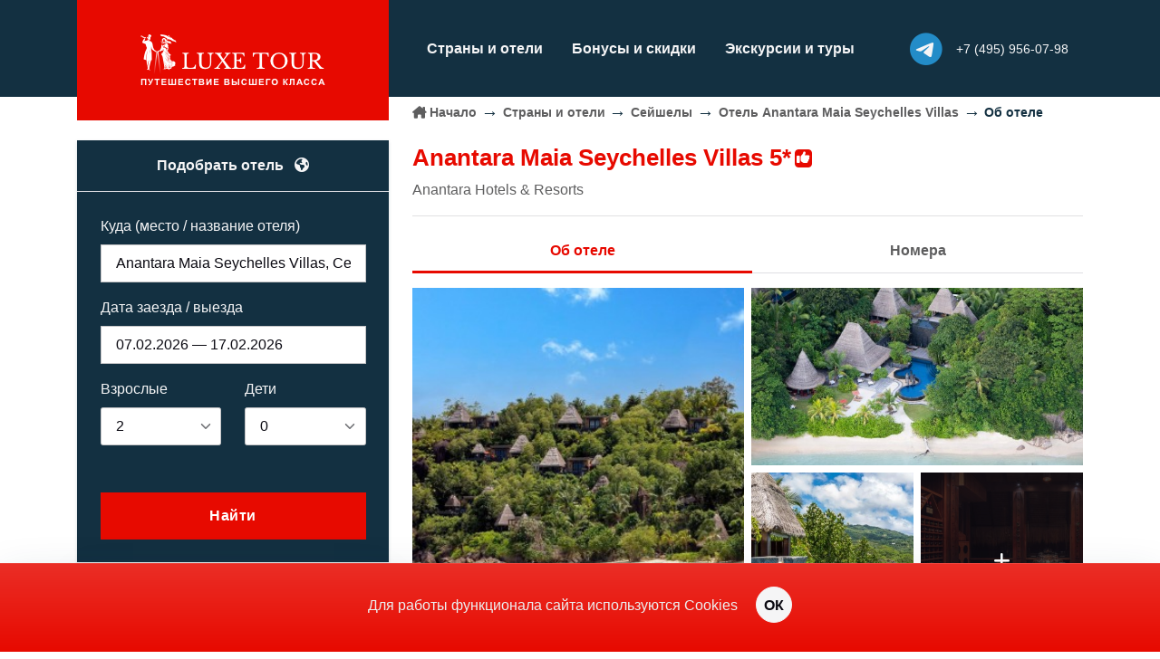

--- FILE ---
content_type: text/html;charset=UTF-8
request_url: https://www.luxe.ru/hotel/2758
body_size: 13983
content:

<!DOCTYPE html>
<html lang="ru">

<head>
    <title>Anantara Maia Seychelles Villas , Остров Маэ</title>
    <!-- Meta Tags -->
    <meta charset="UTF-8">
    <meta http-equiv="Content-Type" content="text/html; charset=utf-8"/>
    <meta http-equiv="Content-Language" content="ru"/>
    
    <meta name="viewport" content="width=device-width, initial-scale=1, shrink-to-fit=no">
    <meta name="author" content="">
    <meta name="description" content="">
    <!-- Favicon -->
    <link rel="shortcut icon" href="/assets/staff/favicon-223784ec8aa456ad3234cfafaeedf017.ico">
    <!-- Plugins CSS -->
    <link rel="stylesheet" href="/assets/font-awesome/css/all.min-2b4958099ef904e26855d731bcbcf315.css"/>

    <link rel="stylesheet" href="/assets/glightbox/css/glightbox-15b8fc0fafa1f05b3adb25dd41584b29.css"/>
    <link rel="stylesheet" href="/assets/flatpickr/css/flatpickr-657d8ed1b65f2ba3dfeebf400f20a782.css"/>
    <link rel="stylesheet" href="/assets/choices/css/choices.min-4e77f1cdf66603955628e4fe22c14018.css"/>
    <link rel="stylesheet" href="/assets/splide-master/dist/css/splide.min-93c3c7118aa47c4e6125d39eb3779aa0.css"/>
    <link rel="stylesheet" href="/assets/jquery/jquery-ui.min-9b0c45be071f5282bc376e491bed2b6d.css"/>
    <link rel="stylesheet" href="/assets/jquery/jquery-ui.theme-ade89501d3fb99c173042e754d4772de.css"/>

    <!-- Theme CSS -->
    <link rel="stylesheet" href="/assets/style-807667b3f89950c342408735672b380d.css"/>
    <link rel="stylesheet" href="/assets/custom-6056efdeefd2d5ef292c6fa7e6b9dda5.css"/>

    <script>(function () { var widget = document.createElement('script'); widget.defer = true; widget.dataset.pfId = '356fb27f-6dfd-46ec-a823-95565dc1c49a'; widget.src = 'https://widget.yourgood.app/script/widget.js?id=356fb27f-6dfd-46ec-a823-95565dc1c49a&now='+Date.now(); document.head.appendChild(widget); })()</script>
</head>

<body>
<!-- Header START -->
<header class="header-light bg-primary header-sticky">
    <!-- Logo Nav START -->
    <nav class="navbar navbar-dark navbar-expand-xl">
        <div class="container">
            <!-- Logo START -->
<a href="/" class="mb-xl-n4 col-xl-4 col-lg-3 col-6 pe-xl-4 pe-lg-0">
    <div class="navbar-brand me-0">
        <img class="light-mode-item navbar-brand-item mx-auto d-none d-xl-block my-2" src="/assets/staff/logo-luxeD-634178c98d0b5c0a620315edd1310b3a.png" alt="luxe.ru">
        <img class="light-mode-item navbar-brand-item mx-start d-block d-xl-none" src="/assets/staff/logo-luxeM-ee9eed799d03b8e6d87e74c0e424b86d.png" alt="luxe.ru">
    </div>
</a>
<!-- Logo END -->

<ul class="nav d-flex d-xl-none flex-row align-items-center list-unstyled ms-auto">

    <li class="nav-item">
        <a class="mb-0 fs-2 p-0 avatar avatar-xs position-relative" href="https://t.me/LuxeTourRu">
            <div class="z-index-1 position-absolute top-50 start-50 translate-middle rounded-circle bg-light w-75 h-75"></div>
            <i class="fa-brands fa-telegram text-linkedin z-index-2 position-absolute"></i>
        </a>
    </li>
    <li class="nav-item">
        <a class="p-0 rounded-circle ms-2 ms-md-3" href="tel:+74959560798"><i class="fs-5 fa-solid fa-phone text-light"></i></a>
    </li>
</ul>


<!-- Responsive navbar toggler -->
<button class="navbar-toggler ms-3  ms-lg-4 ps-3 ps-lg-4 pe-0 py-1 border-start border-light border-opacity-50" type="button" data-bs-toggle="collapse" data-bs-target="#navbarCollapse" aria-controls="navbarCollapse" aria-expanded="false" aria-label="Toggle navigation">
    <span class="navbar-toggler-animation fs-2">
        <span></span>
        <span></span>
        <span></span>
    </span>
</button>
<!-- Main navbar START -->
<div class="navbar-collapse collapse me-xl-auto" id="navbarCollapse">
    <ul class="navbar-nav navbar-nav-scroll">
        <li class="nav-item">

            <a class="nav-link link-offset-2 link-light link-underline link-underline-opacity-0 link-underline-opacity-75-hover" href="/geo">Страны и отели</a>
        </li>

        <li class="nav-item">
            <a class="nav-link link-offset-2 link-light link-underline link-underline-opacity-0 link-underline-opacity-75-hover" href="/offer">Бонусы и скидки</a>
        </li>

        <li class="nav-item">
            <a class="nav-link link-offset-2 link-light link-underline link-underline-opacity-0 link-underline-opacity-75-hover" href="/news">Экскурсии и туры</a>
        </li>

        <li class="nav-item d-block d-xl-none">
            <a href="/contact" class="nav-link text-decoration-none">Контакты</a>
        </li>
        <!-- Note: it will be first — see CSS-class -->
        <li class="nav-item d-block d-xl-none order-first">
            <a href="/" class="nav-link text-decoration-none">Начало</a>
        </li>

        <li class="nav-item d-block d-xl-none py-4 fw-medium text-primary">
            <p>Офис по работе с клиентами<br>
                119034, Москва, Молочный переулок, 6</p>
            <a href="tel:+74959560798" class=""><i class="fa-solid fa-phone me-1 "></i>+7 (495) 956-07-98</a>
        </li>

    </ul>
    <ul class="nav flex-row align-items-center list-unstyled ms-xl-auto">



        <li class="nav-item align-items-center d-none d-xl-flex position-relative me-sm-3">
            <a class="mb-0 fs-3 p-0 avatar avatar-xs position-relative" href="https://t.me/LuxeTourRu">
                <div class="z-index-1 position-absolute top-50 start-50 translate-middle rounded-circle bg-light w-75 h-75"></div>
                <i class="fa-brands fa-telegram text-linkedin z-index-2 position-absolute"></i>
            </a>
        </li>
        <li class="nav-item d-none d-xl-flex flex-column position-relative me-sm-3 lh-sm">
            <a class="nav-link link-offset-2 link-light link-underline link-underline-opacity-0 link-underline-opacity-75-hover p-0" href="tel:+74959560798"><small>+7 (495) 956-07-98</small></a>
        

        </li>
    </ul>
</div>
<!-- Main navbar END -->
        </div>
    </nav>
</header>
<!-- **************** MAIN CONTENT START **************** -->

<main>
    <section class="pt-0">
        <div class="container">
            <div class="row g-0">
                <!-- SideBar
				================================================ -->
                <div class="col-12 col-xl-4 pt-xl-5 pe-xl-4 position-relative">
                    
<div class="card shadow-sm p-0 mt-3 mt-xl-0 rounded-0 bg-primary">
    <!-- Card header -->
    <div class="card-header border-bottom p-0 d-none d-xl-block">
        <div class=" bg-primary text-light text-center fw-bold mb-0 py-3">
            Подобрать отель <i class="fa-solid fa-earth-americas ms-2"></i>
        </div>
    </div>
    <!-- Card body START -->
    




    <form action="/search/select" method="post" name="searchhotelsform" class="card-body p-3 p-sm-4" data-bs-theme="light" id="searchFormPageCollapse2" >
<input type="hidden" name="SYNCHRONIZER_TOKEN" value="2620703a-1ec2-433b-b626-14b9beb71271" id="SYNCHRONIZER_TOKEN" />
<input type="hidden" name="SYNCHRONIZER_URI" value="/hotel/2758" id="SYNCHRONIZER_URI" />
    

        <input type="hidden" name="autocomplete" id="autocomplete" value="Anantara Maia Seychelles Villas, Сейшелы" />
        <input type="hidden" name="hotelname" id="hotel_title" value="Anantara Maia Seychelles Villas" />

        <input type="hidden" name="startDate" value="07.02.2026" id="startDate" />
        <input type="hidden" name="endDate" value="17.02.2026" id="endDate" />
        <input type="hidden" name="numNights" value="0" id="numNights" />
        <div class="row g-4 align-items-center">
            <!-- Location -->
            <div class="col-xl-12 col-lg-6 col-12 mt-4">
                <label class="form-label text-light">Куда (место / название отеля)</label>
                <input type="text" name="search" class="form-control" value="Anantara Maia Seychelles Villas, Сейшелы" data-search="Anantara Maia Seychelles Villas, Сейшелы" id="searchField" autocomplete="off">
                <input type="hidden" name="search_id" id="search_id" value="2758_hotel"/>
            </div>
            <!-- Check in -->
            <div class="col-xl-12 col-lg-6 col-12 mt-3">
                <label class="form-label text-light">Дата заезда / выезда</label>
                <input type="text" class="form-control flatpickr" data-mode="range" data-date-format="d.m.Y" id="searchPeriod" data-default-start="07.02.2026" data-default-end="17.02.2026">
            </div>
            <!-- Guests -->
            <div class="col-6 mt-3">
                <label class="form-label text-light">Взрослые</label>
                <select name="adults" class="form-select js-choice" id="adults" >
<option value="1" >1</option>
<option value="2" selected="selected" >2</option>
<option value="3" >3</option>
<option value="4" >4</option>
<option value="5" >5</option>
<option value="6" >6</option>
<option value="7" >7</option>
<option value="8" >8</option>
<option value="9" >9</option>
<option value="10" >10</option>
</select>
            </div>
            <div class="col-6 mt-3">
                <label class="form-label text-light">Дети</label>
                <select name="childs" class="form-select js-choice" id="childs" >
<option value="0" selected="selected" >0</option>
<option value="1" >1</option>
<option value="2" >2</option>
<option value="3" >3</option>
<option value="4" >4</option>
<option value="5" >5</option>
</select>
            </div>

            <div class="col-12 mt-2 childsAgeContainer" style="display:none">
                <label class="form-label text-light">Возраст детей (лет)</label>
                <div class="row">
                    
                </div>
            </div>
            <!-- Button -->
            <div class="col-xl-12 mt-5 pt-1">
                <button class="btn btn-lg btn-secondary w-100 mb-0">Найти</button>
            </div>
        </div>
    </form>
<template id="childAgeTemplate">
    <div class="col-6 mt-1 mb-3 childAgeContainerINDEX">
        <select name="childsAge[INDEX]" class="form-select js-choice" id="childsAge[INDEX]" >
<option value="-1">не указан</option>
<option value="0" >0</option>
<option value="1" >1</option>
<option value="2" >2</option>
<option value="3" >3</option>
<option value="4" >4</option>
<option value="5" >5</option>
<option value="6" >6</option>
<option value="7" >7</option>
<option value="8" >8</option>
<option value="9" >9</option>
<option value="10" >10</option>
<option value="11" >11</option>
<option value="12" >12</option>
<option value="13" >13</option>
<option value="14" >14</option>
<option value="15" >15</option>
<option value="16" >16</option>
<option value="17" >17</option>
</select>
    </div>
</template>














































    <!-- Card-body END -->
</div>
                    <!-- wrapper responsive start	 -->
                    <div class="d-none d-xl-block">
                        
    <div class="card shadow bg-transparent mt-3">
        <div class="card-header bg-transparent border-bottom p-3">
            <h2 class="h5 mb-1">Все отели</h2>
            <!-- <small class="opacity-7 text-dark"><i class="fa fa-circle-check me-1 small fw-bold text-danger"></i> Рекомендуем — проверено нами.</small> -->
        </div>
        <div class="card-body p-0">
            <div class="list-group list-group-flush">
            
                
                
                
                
                
                    
                

                
                    
                    
                        
                    
                
                <a href="/hotel/249" class="list-group-item list-group-item-action text-secondary discount ">
                    North Island
                    
                        5*
                    
                    
                        <i class="fa fa-thumbs-up icon-red ms-1"></i>
                    
                    
                </a>
            
                
                
                
                
                    
                
                
                    
                

                
                    
                    
                        
                    
                
                <a href="/hotel/2758" class="list-group-item list-group-item-action text-secondary discount active">
                    Anantara Maia Seychelles Villas
                    
                        5*
                    
                    
                        <i class="fa fa-thumbs-up icon-red ms-1"></i>
                    
                    
                </a>
            
                
                
                
                
                
                    
                

                
                    
                    
                
                <a href="/geo/seychelles/%D1%81heval-blanc-seychelles" class="list-group-item list-group-item-action text-secondary  ">
                    Cheval Blanc Seychelles
                    
                        5*
                    
                    
                        <i class="fa fa-thumbs-up icon-red ms-1"></i>
                    
                    
                </a>
            
                
                
                
                
                
                    
                

                
                    
                    
                        
                    
                
                <a href="/hotel/4286" class="list-group-item list-group-item-action text-secondary discount ">
                    Constance Ephelia Resort оf Seychelles
                    
                        5*
                    
                    
                        <i class="fa fa-thumbs-up icon-red ms-1"></i>
                    
                    
                </a>
            
                
                
                
                
                
                    
                

                
                    
                    
                        
                    
                
                <a href="/hotel/113" class="list-group-item list-group-item-action text-secondary discount ">
                    Constance Lemuria Seychelles
                    
                        5* de Luxe
                    
                    
                        <i class="fa fa-thumbs-up icon-red ms-1"></i>
                    
                    
                </a>
            
                
                
                
                
                
                    
                

                
                    
                    
                        
                    
                
                <a href="/hotel/4278" class="list-group-item list-group-item-action text-secondary discount ">
                    Four Seasons Resort Seychelles
                    
                        5*
                    
                    
                        <i class="fa fa-thumbs-up icon-red ms-1"></i>
                    
                    
                </a>
            
                
                
                
                
                
                    
                

                
                    
                    
                        
                    
                
                <a href="/geo/seychelles/four-seasons-resort-seychelles-at-desroches" class="list-group-item list-group-item-action text-secondary discount ">
                    Four Seasons Resort Seychelles at Desroches
                    
                        5*
                    
                    
                        <i class="fa fa-thumbs-up icon-red ms-1"></i>
                    
                    
                </a>
            
                
                
                
                
                
                    
                

                
                    
                    
                
                <a href="/hotel/5131" class="list-group-item list-group-item-action text-secondary  ">
                    Raffles Seychelles
                    
                        5*
                    
                    
                        <i class="fa fa-thumbs-up icon-red ms-1"></i>
                    
                    
                </a>
            
                
                
                
                
                

                
                    
                    
                
                <a href="/hotel/110" class="list-group-item list-group-item-action   ">
                    Alphonse Island Resort
                    
                        4*
                    
                    
                    
                </a>
            
                
                
                
                
                

                
                    
                    
                        
                    
                
                <a href="/geo/seychelles/avani-barbarons-seychelles-resort" class="list-group-item list-group-item-action  discount ">
                    AVANI Barbarons Seychelles Resort
                    
                        4*
                    
                    
                    
                </a>
            
                
                
                
                
                

                
                    
                    
                
                <a href="/hotel/107" class="list-group-item list-group-item-action   ">
                    Berjaya Beau Vallon Bay Resort & Casino
                    
                        4*
                    
                    
                    
                </a>
            
                
                
                
                
                

                
                    
                    
                
                <a href="/hotel/184" class="list-group-item list-group-item-action   ">
                    Bird Island Lodge
                    
                        4*
                    
                    
                    
                </a>
            
                
                
                
                
                

                
                    
                    
                
                <a href="/hotel/4751" class="list-group-item list-group-item-action   ">
                    Castello Beach Hotel
                    
                        4*
                    
                    
                    
                </a>
            
                
                
                
                
                

                
                    
                    
                
                <a href="/hotel/1042" class="list-group-item list-group-item-action   ">
                    Chateau de Feuilles
                    
                        4*
                    
                    
                    
                </a>
            
                
                
                
                
                

                
                    
                    
                
                <a href="/hotel/112" class="list-group-item list-group-item-action   ">
                    Coco de Mer Hotel & Black Parrot Suites
                    
                        4*
                    
                    
                    
                </a>
            
                
                
                
                
                

                
                    
                    
                
                <a href="/hotel/1038" class="list-group-item list-group-item-action   ">
                    Cousine Island
                    
                        5*
                    
                    
                    
                </a>
            
                
                
                
                
                

                
                    
                    
                
                <a href="/hotel/109" class="list-group-item list-group-item-action   ">
                    Denis Private Island
                    
                        5*
                    
                    
                    
                </a>
            
                
                
                
                
                

                
                    
                    
                
                <a href="/hotel/4755" class="list-group-item list-group-item-action   ">
                    Dhevatara Beach Hotel
                    
                        4*
                    
                    
                    
                </a>
            
                
                
                
                
                

                
                    
                    
                
                <a href="/hotel/4752" class="list-group-item list-group-item-action   ">
                    DoubleTree Resort & Spa by Hilton Hotel Seychelles – Allamanda
                    
                        4*
                    
                    
                    
                </a>
            
                
                
                
                
                

                
                    
                    
                        
                    
                
                <a href="/geo/seychelles/garden-hill-resort-amp-spa" class="list-group-item list-group-item-action  discount ">
                    Gardens Hill Resort and Spa Seychelles
                    
                        5*
                    
                    
                    <b></b>
                </a>
            
                
                
                
                
                

                
                    
                    
                
                <a href="/hotel/1040" class="list-group-item list-group-item-action   ">
                    Hilton Seychelles Northolme Resort & Spa
                    
                        5*
                    
                    
                    
                </a>
            
                
                
                
                
                

                
                    
                    
                
                <a href="/geo/seychelles/ja-enchanted-island-resort" class="list-group-item list-group-item-action   ">
                    JA Enchanted Island Resort
                    
                        5*
                    
                    
                    
                </a>
            
                
                
                
                
                

                
                    
                    
                
                <a href="/geo/seychelles/jastam-house" class="list-group-item list-group-item-action   ">
                    Jastam House
                    
                        5*
                    
                    
                    
                </a>
            
                
                
                
                
                

                
                    
                    
                
                <a href="/hotel/6099" class="list-group-item list-group-item-action   ">
                    Kempinski Seychelles Resort
                    
                        5*
                    
                    
                    
                </a>
            
                
                
                
                
                

                
                    
                    
                
                <a href="/geo/seychelles/la-cigale-estate" class="list-group-item list-group-item-action   ">
                    La Cigale Estate
                    
                        5*
                    
                    
                    
                </a>
            
                
                
                
                
                

                
                    
                    
                
                <a href="/hotel/116" class="list-group-item list-group-item-action   ">
                    La Digue Island Lodge
                    
                        4*
                    
                    
                    
                </a>
            
                
                
                
                
                

                
                    
                    
                
                <a href="/hotel/111" class="list-group-item list-group-item-action   ">
                    L'Archipel Praslin
                    
                        4*
                    
                    
                    
                </a>
            
                
                
                
                
                

                
                    
                    
                
                <a href="/hotel/1043" class="list-group-item list-group-item-action   ">
                    Le Domaine de la Reserve
                    
                        4*
                    
                    
                    
                </a>
            
                
                
                
                
                

                
                    
                    
                
                <a href="/hotel/5079" class="list-group-item list-group-item-action   ">
                    Le Domaine de L'Orangeraie
                    
                        4*
                    
                    
                    
                </a>
            
                
                
                
                
                

                
                    
                    
                
                <a href="/geo/seychelles/le-duc-de-praslin" class="list-group-item list-group-item-action   ">
                    Le Duc De Praslin
                    
                        4*
                    
                    
                    
                </a>
            
                
                
                
                
                

                
                    
                    
                
                <a href="/geo/seychelles/mango-house-seychelles" class="list-group-item list-group-item-action   ">
                    Mango House Seychelles
                    
                        5*
                    
                    
                    
                </a>
            
                
                
                
                
                

                
                    
                    
                
                <a href="/geo/seychelles/niva-labriz-seychelles" class="list-group-item list-group-item-action   ">
                    Niva Labriz Seychelles
                    
                        5*
                    
                    
                    
                </a>
            
                
                
                
                
                

                
                    
                    
                
                <a href="/hotel/1045" class="list-group-item list-group-item-action   ">
                    Paradise Sun
                    
                        4*
                    
                    
                    
                </a>
            
                
                
                
                
                

                
                    
                    
                        
                    
                
                <a href="/geo/seychelles/savoy-seychelles-resort-and-spa" class="list-group-item list-group-item-action  discount ">
                    Savoy Seychelles Resort &amp; Spa
                    
                        5*
                    
                    
                    
                </a>
            
                
                
                
                
                

                
                    
                    
                
                <a href="/geo/seychelles/six-senses-zil-pasyon" class="list-group-item list-group-item-action   ">
                    Six Senses Zil Pasyon
                    
                        5*
                    
                    
                    
                </a>
            
                
                
                
                
                

                
                    
                    
                
                <a href="/geo/seychelles/story-seychelles" class="list-group-item list-group-item-action   ">
                    STORY Seychelles
                    
                        5*
                    
                    
                    
                </a>
            
                
                
                
                
                

                
                    
                    
                
                <a href="/geo/seychelles/waldorf-astoria-platte-island" class="list-group-item list-group-item-action   ">
                    Waldorf Astoria Platte Island
                    
                        5*
                    
                    
                    
                </a>
            
            </div>
        </div>
    </div>

                    </div> <!-- // wrapper responsive -->
                </div><!-- // sidebar end -->
            <!-- Content

				=======================================================  -->
                <div class="col-12 col-xl-8">
                    <nav aria-label="breadcrumb" class="d-none d-xl-block">
                        <ol class="breadcrumb">
                            <li class="breadcrumb-item"><i class="fa-solid fa-house-chimney me-1 icon-xs"></i><a href="/">Начало</a></li><li class="breadcrumb-item"><a href='/geo'>Страны и отели</a></li><li class="breadcrumb-item"><a href="/geo/seychelles/hotels">Сейшелы</a></li><li class="breadcrumb-item"><a href="/hotel/2758">Отель Anantara Maia Seychelles Villas</a></li><li class="breadcrumb-item active">Об отеле</li>
                        </ol>
                    </nav>
                    <div class="mt-4 mt-xl-0">
                        <a href="/geo/seychelles/hotels" class="pb-1 small d-inline-block d-xl-none text-black-50"><span class="small opacity-7"><i class="fa-solid fa-reply me-1"></i></span>Сейшелы</a>
                        <h1 class='h4 mb-0 mb-xl-2 position-relative text-secondary'>
                            <span class="d-inline-flex align-items-center">Anantara Maia Seychelles Villas 5*
                            
                                <i class="fa fa-thumbs-up icon-red ms-1"></i>
                            
                            </span>
                            
                            <a href="/geo/seychelles/hotels" class="stretched-link d-block d-xl-none" title="Сейшелы"></a>
                        </h1>

                    
                        <div class="hotelChains">
                            
                                
                                Anantara Hotels & Resorts
                            
                        </div>
                    
                    </div>
                    <hr>
                    <!-- Tabs
    =================================== -->
                    <ul class="nav nav-tabs nav-bottom-line nav-fill mb-3 mt-0 fw-bold"> <!-- row-cols-2 row-cols-md-auto -->
                        <li class="nav-item"> <a class="nav-link active" href="/hotel/2758">Об отеле</a></li>
                        <li class="nav-item"> <a class="nav-link " href="/hotel/2758/rooms">Номера</a> </li>



                    </ul>


                    



    <section class="card-grid pt-0">
        <div class="row g-2">
            <!-- Image -->
            
            <div class="col-md-6">

                <a data-glightbox data-gallery="gallery" data-title="Anantara Maia Seychelles Villas" data-description="" href="https://content.luxe.ru/images/92440388.jpg">
                    <div class="card card-grid-lg card-element-hover card-overlay-hover overflow-hidden" style="background-image:url(https://content.luxe.ru/images/thumbs/505/92440388.jpg); background-position: center left; background-size: cover;">
                        <!-- Card hover element -->
                        <div class="hover-element position-absolute w-100 h-100">
                            <i class="fa-solid fa-expand fs-6 text-white position-absolute top-50 start-50 translate-middle bg-dark p-2 lh-1"></i>
                        </div>
                    </div>
                </a>
            </div>

            <div class="col-md-6">
                <!-- Card item START -->
                <div class="row g-2">
                
                    <!-- Image -->
                    
                    <div class="col-4 col-md-12">
                        <a data-glightbox data-gallery="gallery" data-title="Anantara Maia Seychelles Villas" data-description="" href="https://content.luxe.ru/images/92440380.jpg">
                            <div class="card card-grid-sm card-element-hover card-overlay-hover overflow-hidden" style="background-image:url(https://content.luxe.ru/images/thumbs/505/92440380.jpg); background-position: center left; background-size: cover;">
                                <!-- Card hover element -->
                                <div class="hover-element position-absolute w-100 h-100">
                                    <i class="fa-solid fa-expand fs-6 text-white position-absolute top-50 start-50 translate-middle bg-dark rounded-1 p-2 lh-1"></i>
                                </div>
                            </div>
                        </a>
                    </div>
                
                
                    <!-- Image -->
                    
                    <div class="col-4 col-md-6">
                        <a data-glightbox data-gallery="gallery" data-title="Anantara Maia Seychelles Villas" data-description="" href="https://content.luxe.ru/images/92437270.jpg">
                            <div class="card card-grid-sm card-element-hover card-overlay-hover overflow-hidden" style="background-image:url(https://content.luxe.ru/images/thumbs/505/92437270.jpg); background-position: center left; background-size: cover;">
                                <!-- Card hover element -->
                                <div class="hover-element position-absolute w-100 h-100">
                                    <i class="fa-solid fa-expand fs-6 text-white position-absolute top-50 start-50 translate-middle bg-dark rounded-1 p-2 lh-1"></i>
                                </div>
                            </div>
                        </a>
                    </div>

                    <!-- Images -->
                    <div class="col-4 col-md-6">
                        
                        <div class="card card-grid-sm overflow-hidden" style="background-image:url(https://content.luxe.ru/images/thumbs/505/92457144.jpg); background-position: center left; background-size: cover;">
                            <!-- Background overlay -->
                            <div class="bg-overlay bg-dark opacity-7"></div>
                        
                            
                        
                            
                        
                            
                        
                            
                                
                                
                                    
                                
                                <a data-glightbox="" data-gallery="gallery"  data-title="Anantara Maia Seychelles Villas" data-description="" href="https://content.luxe.ru/images/92457144.jpg" class="stretched-link z-index-9"></a>
                            
                        
                            
                                
                                
                                <a data-glightbox="" data-gallery="gallery"  data-title="Anantara Maia Seychelles Villas" data-description="" href="https://content.luxe.ru/images/92437274.jpg" class=""></a>
                            
                        
                            
                                
                                
                                <a data-glightbox="" data-gallery="gallery"  data-title="Anantara Maia Seychelles Villas" data-description="" href="https://content.luxe.ru/images/92457141.jpg" class=""></a>
                            
                        
                            
                                
                                
                                <a data-glightbox="" data-gallery="gallery"  data-title="Anantara Maia Seychelles Villas" data-description="" href="https://content.luxe.ru/images/92457142.jpg" class=""></a>
                            
                        
                            
                                
                                
                                <a data-glightbox="" data-gallery="gallery"  data-title="Anantara Maia Seychelles Villas" data-description="" href="https://content.luxe.ru/images/92437273.jpg" class=""></a>
                            
                        
                            
                                
                                
                                <a data-glightbox="" data-gallery="gallery"  data-title="Anantara Maia Seychelles Villas" data-description="" href="https://content.luxe.ru/images/92457140.jpg" class=""></a>
                            
                        
                            
                                
                                
                                <a data-glightbox="" data-gallery="gallery"  data-title="Anantara Maia Seychelles Villas" data-description="" href="https://content.luxe.ru/images/92440385.jpg" class=""></a>
                            
                        
                            
                                
                                
                                <a data-glightbox="" data-gallery="gallery"  data-title="Anantara Maia Seychelles Villas" data-description="" href="https://content.luxe.ru/images/92440384.jpg" class=""></a>
                            
                        
                            
                                
                                
                                <a data-glightbox="" data-gallery="gallery"  data-title="Anantara Maia Seychelles Villas" data-description="" href="https://content.luxe.ru/images/92437278.jpg" class=""></a>
                            
                        
                            
                                
                                
                                <a data-glightbox="" data-gallery="gallery"  data-title="Anantara Maia Seychelles Villas" data-description="" href="https://content.luxe.ru/images/92437271.jpg" class=""></a>
                            
                        
                            
                                
                                
                                <a data-glightbox="" data-gallery="gallery"  data-title="Anantara Maia Seychelles Villas" data-description="" href="https://content.luxe.ru/images/92457143.jpg" class=""></a>
                            
                        
                            
                                
                                
                                <a data-glightbox="" data-gallery="gallery"  data-title="Anantara Maia Seychelles Villas" data-description="" href="https://content.luxe.ru/images/92440386.jpg" class=""></a>
                            
                        
                            
                                
                                
                                <a data-glightbox="" data-gallery="gallery"  data-title="Anantara Maia Seychelles Villas" data-description="" href="https://content.luxe.ru/images/92440390.jpg" class=""></a>
                            
                        
                            
                                
                                
                                <a data-glightbox="" data-gallery="gallery"  data-title="Anantara Maia Seychelles Villas" data-description="" href="https://content.luxe.ru/images/92440379.jpg" class=""></a>
                            
                        
                            
                                
                                
                                <a data-glightbox="" data-gallery="gallery"  data-title="Anantara Maia Seychelles Villas" data-description="" href="https://content.luxe.ru/images/92457145.jpg" class=""></a>
                            
                        
                            
                                
                                
                                <a data-glightbox="" data-gallery="gallery"  data-title="Anantara Maia Seychelles Villas" data-description="" href="https://content.luxe.ru/images/92457146.jpg" class=""></a>
                            
                        
                            
                                
                                
                                <a data-glightbox="" data-gallery="gallery"  data-title="Anantara Maia Seychelles Villas" data-description="" href="https://content.luxe.ru/images/92457147.jpg" class=""></a>
                            
                        
                            
                                
                                
                                <a data-glightbox="" data-gallery="gallery"  data-title="Anantara Maia Seychelles Villas" data-description="" href="https://content.luxe.ru/images/92457148.jpg" class=""></a>
                            
                        
                            
                                
                                
                                <a data-glightbox="" data-gallery="gallery"  data-title="Anantara Maia Seychelles Villas" data-description="" href="https://content.luxe.ru/images/92457151.jpg" class=""></a>
                            
                        
                            
                                
                                
                                <a data-glightbox="" data-gallery="gallery"  data-title="Anantara Maia Seychelles Villas" data-description="" href="https://content.luxe.ru/images/92457150.jpg" class=""></a>
                            
                        
                            
                                
                                
                                <a data-glightbox="" data-gallery="gallery"  data-title="Anantara Maia Seychelles Villas" data-description="" href="https://content.luxe.ru/images/92457149.jpg" class=""></a>
                            
                        
                            
                                
                                
                                <a data-glightbox="" data-gallery="gallery"  data-title="Anantara Maia Seychelles Villas" data-description="" href="https://content.luxe.ru/images/92457154.jpg" class=""></a>
                            
                        
                            
                                
                                
                                <a data-glightbox="" data-gallery="gallery"  data-title="Anantara Maia Seychelles Villas" data-description="" href="https://content.luxe.ru/images/92457153.jpg" class=""></a>
                            
                        
                            
                                
                                
                                <a data-glightbox="" data-gallery="gallery"  data-title="Anantara Maia Seychelles Villas" data-description="" href="https://content.luxe.ru/images/92457152.jpg" class=""></a>
                            
                        
                            
                                
                                
                                <a data-glightbox="" data-gallery="gallery"  data-title="Anantara Maia Seychelles Villas" data-description="" href="https://content.luxe.ru/images/92457157.jpg" class=""></a>
                            
                        
                            
                                
                                
                                <a data-glightbox="" data-gallery="gallery"  data-title="Anantara Maia Seychelles Villas" data-description="" href="https://content.luxe.ru/images/92457155.jpg" class=""></a>
                            
                        
                            
                                
                                
                                <a data-glightbox="" data-gallery="gallery"  data-title="Anantara Maia Seychelles Villas" data-description="" href="https://content.luxe.ru/images/92457156.jpg" class=""></a>
                            
                        

                            <!-- Overlay text -->
                            <div class="card-img-overlay d-flex h-100 w-100">
                                <h5 class="card-title m-auto fw-light text-decoration-underline"><a href="#" class="text-white"><i class="fa-solid fa-plus"></i></a></h5>
                            </div>
                        </div>
                    </div>
                
                </div>
                <!-- Card item END -->
            </div>
        </div>
    </section>



                

                


    <div class="content mb-1">
        <!-- Special offer Start -->
        <div>
            <div class="d-flex justify-content-center border-bottom">
                <!-- Filter collapse button -->
                <input type="checkbox" class="btn-check" id="btn-check-soft01">
                <label class="btn btn-secondary btn-secondary-check mb-0 collapsed w-100 btn-iconUpDown text-start" for="btn-check-soft01" data-bs-toggle="collapse" data-bs-target="#collapseHotelSpo" aria-controls="collapseHotelSpo" aria-expanded="false" role="button">
                    <span class="w-100 pe-3">
                    
                        
                        Спецпредложения и скидки
                         до 25%
                    
                    </span>
                </label>
            </div>
            <div class="collapse border border-secondary mt-n1" id="collapseHotelSpo">
                <div class="card card-body mt-1 z-index-9 p-1">
                    <!-- Accordion START -->
                    <div class="accordion accordion-icon accordion-bg-light" id="accordion01">
                    
                        <!-- Item -->
                        <div class="accordion-item mb-2">
                            <h6 class="accordion-header font-base px-2 pb-2 p-md-0" id="heading_0">
                                <button class="accordion-button fs-6 pe-5 py-2 flex-column flex-xl-row justify-content-xl-between" type="button" data-bs-toggle="collapse" data-bs-target="#collapse_0" aria-expanded="false" aria-controls="collapse_0">
                                    <span class="me-auto pe-2">Скидка 15%</span>
                                    <span class="me-auto me-xl-0 text-nowrap text-secondary small">
                                        с 01.11.2025
                                        по 31.10.2026
                                    </span>
                                </button>
                            </h6>
                            <!-- Body -->
                            <div id="collapse_0" class="accordion-collapse collapse" aria-labelledby="heading_0" data-bs-parent="#accordion01">
                                <div class="accordion-body mt-3 mb-2 mx-2 mx-xl-1">
                                    

    
        <p style="margin: 0">
            





    при бронировании
    
        за 30 и более дней
    
    до заезда
    



















    
    





    
    
    


    
    
    





    
        
            предоставляется <b>скидка
        
        на
        
            размещение и питание
        
        15%</b>.
    
    
    



    



        </p>
    
    
<div style="border:#bfc6d6 1px solid; padding:16px ; background-color: #ffffff; margin: 12px 0 12px 0;">
    <b>Условия действия:</b>
    

    <ul class="semicolon point">
        
        
            <li>минимальный срок проживания - 3 ночи</li>
        
        
        
        
        
        
        
        
        
        
        

        
            
            
        
        
            
            
        

        
            <li>действует для всех проживающих в номере</li>
        

        
        
        

        <li>действует при проживании в Ocean View Pool Villa, Premier Beach Pool Villa, Premier Ocean View Pool Villa</li><li>не действует для всех номеров на период c 24.12.25 по 09.01.26</li>

        
            <li>не комбинируется с другими специальными предложениями</li>
        
        
        
            <li>действительно только на новые бронирования</li>
        
        
            <li>спецпредложение ограничено и может быть отозвано без предупреждения</li>
        
        
        

    

    </ul>
    
        

        
            
        
        
            
        
        
        
        
            
        
    
    
</div>

    
    

                                </div>
                            </div>
                        </div>
                    
                        <!-- Item -->
                        <div class="accordion-item mb-2">
                            <h6 class="accordion-header font-base px-2 pb-2 p-md-0" id="heading_1">
                                <button class="accordion-button fs-6 pe-5 py-2 flex-column flex-xl-row justify-content-xl-between" type="button" data-bs-toggle="collapse" data-bs-target="#collapse_1" aria-expanded="false" aria-controls="collapse_1">
                                    <span class="me-auto pe-2">Скидка 20% при длительном проживании</span>
                                    <span class="me-auto me-xl-0 text-nowrap text-secondary small">
                                        с 01.11.2025
                                        по 31.10.2026
                                    </span>
                                </button>
                            </h6>
                            <!-- Body -->
                            <div id="collapse_1" class="accordion-collapse collapse" aria-labelledby="heading_1" data-bs-parent="#accordion01">
                                <div class="accordion-body mt-3 mb-2 mx-2 mx-xl-1">
                                    

    
        <p style="margin: 0">
            





    



















    
    





    
    
    


    
    
    





    
        
            предоставляется <b>скидка
        
        на
        
            размещение и питание
        
        20%</b>.
    
    
    



    



        </p>
    
    
<div style="border:#bfc6d6 1px solid; padding:16px ; background-color: #ffffff; margin: 12px 0 12px 0;">
    <b>Условия действия:</b>
    

    <ul class="semicolon point">
        
        
            <li>минимальный срок проживания - 7 ночей</li>
        
        
        
        
        
        
        
        
        
        
        

        
            
            
        
        
            
            
        

        
            <li>действует для всех проживающих в номере</li>
        

        
        
        

        <li>действует при проживании в Ocean View Pool Villa, Premier Beach Pool Villa, Premier Ocean View Pool Villa</li><li>не действует для всех номеров на период c 24.12.25 по 09.01.26</li>

        
            <li>не комбинируется с другими специальными предложениями</li>
        
        
        
            <li>действительно только на новые бронирования</li>
        
        
            <li>спецпредложение ограничено и может быть отозвано без предупреждения</li>
        
        
        

    

    </ul>
    
        

        
            
        
        
            
        
        
        
        
            
        
    
    
</div>

    
    

                                </div>
                            </div>
                        </div>
                    
                        <!-- Item -->
                        <div class="accordion-item mb-2">
                            <h6 class="accordion-header font-base px-2 pb-2 p-md-0" id="heading_2">
                                <button class="accordion-button fs-6 pe-5 py-2 flex-column flex-xl-row justify-content-xl-between" type="button" data-bs-toggle="collapse" data-bs-target="#collapse_2" aria-expanded="false" aria-controls="collapse_2">
                                    <span class="me-auto pe-2">Бонусы от отеля</span>
                                    <span class="me-auto me-xl-0 text-nowrap text-secondary small">
                                        с 01.11.2025
                                        по 31.10.2026
                                    </span>
                                </button>
                            </h6>
                            <!-- Body -->
                            <div id="collapse_2" class="accordion-collapse collapse" aria-labelledby="heading_2" data-bs-parent="#accordion01">
                                <div class="accordion-body mt-3 mb-2 mx-2 mx-xl-1">
                                    

    <p>
    
    
    
    
        
    
    
    
    
    
    
    </p>

    <div style="border:#bfc6d6 1px solid; padding:16px ; background-color: #ffffff; margin: 12px 0 12px 0;">
    
        <p><div>Дополнительные бонусы при проживании минимум 3 ночи в Premier Roll Villa: <br></div><br><ul><li><span style="font-size: 10pt;">кредит 200 EUR на спа процедуры</span></li><li><span style="font-size: 10pt;">декорация ванны</span></li></ul><div>Бонусы предоставляются однократно за время пребывания</div><div><br></div></p>

        
    </div>

    

                                </div>
                            </div>
                        </div>
                    
                        <!-- Item -->
                        <div class="accordion-item mb-2">
                            <h6 class="accordion-header font-base px-2 pb-2 p-md-0" id="heading_3">
                                <button class="accordion-button fs-6 pe-5 py-2 flex-column flex-xl-row justify-content-xl-between" type="button" data-bs-toggle="collapse" data-bs-target="#collapse_3" aria-expanded="false" aria-controls="collapse_3">
                                    <span class="me-auto pe-2">Для молодоженов</span>
                                    <span class="me-auto me-xl-0 text-nowrap text-secondary small">
                                        с 01.11.2025
                                        по 31.10.2026
                                    </span>
                                </button>
                            </h6>
                            <!-- Body -->
                            <div id="collapse_3" class="accordion-collapse collapse" aria-labelledby="heading_3" data-bs-parent="#accordion01">
                                <div class="accordion-body mt-3 mb-2 mx-2 mx-xl-1">
                                    

    <p>
    
    
    
    
        
    
    
    
    
    
    
    </p>

    <div style="border:#bfc6d6 1px solid; padding:16px ; background-color: #ffffff; margin: 12px 0 12px 0;">
    
        <p><div>Для молодоженов и для участников церемонии Renewal of Vows предлагаются бонусы:</div><ul><li>романтический аперитив и канапе на закате<br></li><li>романтическая ванная с лепестками роз и бутылкой вина</li><li>ранний заезд или поздний выезд (при наличии)</li></ul><span style="font-size: 10pt;">Условия:</span><br><ul><li><span style="font-size: 10pt;">действует однократно и только для Premier и Ocean View Villas</span></li><li>минимальный срок проживания -&nbsp; 3 ночи</li><li>для молодоженов путешествие должно состояться в течение 12 месяцев после бракосочетания</li><li>необходимо предоставить копию свидетельства о браке</li><li>не действует в период 24.12.25-09.01.26</li><li>может комбинироваться с другими предложениями, требуется уточнение</li></ul></p>

        
    </div>

    

                                </div>
                            </div>
                        </div>
                    
                        <!-- Item -->
                        <div class="accordion-item mb-2">
                            <h6 class="accordion-header font-base px-2 pb-2 p-md-0" id="heading_4">
                                <button class="accordion-button fs-6 pe-5 py-2 flex-column flex-xl-row justify-content-xl-between" type="button" data-bs-toggle="collapse" data-bs-target="#collapse_4" aria-expanded="false" aria-controls="collapse_4">
                                    <span class="me-auto pe-2">Скидка 25%</span>
                                    <span class="me-auto me-xl-0 text-nowrap text-secondary small">
                                        с 10.01.2026
                                        по 30.09.2026
                                    </span>
                                </button>
                            </h6>
                            <!-- Body -->
                            <div id="collapse_4" class="accordion-collapse collapse" aria-labelledby="heading_4" data-bs-parent="#accordion01">
                                <div class="accordion-body mt-3 mb-2 mx-2 mx-xl-1">
                                    

    
        <p style="margin: 0">
            



    при бронировании
    c 20.08.25
    


    
    до 30.09.26
    


    



















    
    





    
    
    


    
    
    





    
        
            предоставляется <b>скидка
        
        на
        
            
                
                    
                        размещение
                        
                        
                    
                
            
        
        25%</b>.
    
    
    



    



        </p>
    
    
<div style="border:#bfc6d6 1px solid; padding:16px ; background-color: #ffffff; margin: 12px 0 12px 0;">
    <b>Условия действия:</b>
    
        <ul style=""><li style=""><span style="font-weight: bold;">Не действует для категории Peninsula Ocean View Pool Villa</span></li></ul>
    

    <ul class="semicolon ">
        
        
            <li>минимальный срок проживания - 3 ночи</li>
        
        
        
        
        
        
        
        
        
        
        

        
            
            
        
        
            
            <li>не действует при проживании взрослых и детей на доп. кровати</li>
        

        

        
        
        

        <li>не действует для всех номеров на периоды c 01.04.26 по 10.04.26,  c 01.05.26 по 12.05.26,  c 15.07.26 по 31.08.26</li>

        
            
                
                
                
                    
                        
                            <li>не комбинируется со специальными предложениями "Скидка 15%", "Скидка 20% при длительном проживании"</li>
                        
                    
                
            
        
        
        
            <li>действительно только на новые бронирования</li>
        
        
            <li>спецпредложение ограничено и может быть отозвано без предупреждения</li>
        
        
        

    

    </ul>
    
        

        
            
        
        
            
        
        
        
        
            
        
    
    
</div>

    
    

                                </div>
                            </div>
                        </div>
                    
                        <!-- Item -->
                        <div class="accordion-item mb-2">
                            <h6 class="accordion-header font-base px-2 pb-2 p-md-0" id="heading_5">
                                <button class="accordion-button fs-6 pe-5 py-2 flex-column flex-xl-row justify-content-xl-between" type="button" data-bs-toggle="collapse" data-bs-target="#collapse_5" aria-expanded="false" aria-controls="collapse_5">
                                    <span class="me-auto pe-2">Бесплатный полупансион (HB)</span>
                                    <span class="me-auto me-xl-0 text-nowrap text-secondary small">
                                        с 10.01.2026
                                        по 30.09.2026
                                    </span>
                                </button>
                            </h6>
                            <!-- Body -->
                            <div id="collapse_5" class="accordion-collapse collapse" aria-labelledby="heading_5" data-bs-parent="#accordion01">
                                <div class="accordion-body mt-3 mb-2 mx-2 mx-xl-1">
                                    

    
        <p style="margin: 0">
            



    при бронировании
    c 20.08.25
    


    
    до 30.09.26
    


    



















    
    





    
    
    


    
    
    







    

    
        
        
            
             <b style="text-transform: lowercase">Полупансион (HB)</b> предоставляется  <b>бесплатно</b>.
        
    



        </p>
    
    
<div style="border:#bfc6d6 1px solid; padding:16px ; background-color: #ffffff; margin: 12px 0 12px 0;">
    <b>Условия действия:</b>
    
        <ul style=""><li style=""><span style="font-weight: bold;">Не действует для категории Peninsula Ocean View Pool Villa</span></li></ul>
    

    <ul class="semicolon ">
        
        
            <li>минимальный срок проживания - 3 ночи</li>
        
        
        
        
        
        
        
        
            
            <li>не действует для детей</li>
        
        
        
        

        
            
            
        
        
            
                
                <li>не действует при проживании взрослых на доп. кровати</li>
            
            
        

        

        
        
        

        <li>не действует для всех номеров на периоды c 01.04.26 по 10.04.26,  c 01.05.26 по 12.05.26,  c 15.07.26 по 31.08.26</li>

        
            
                
                
                
                    
                        
                            <li>комбинируется со специальным предложением "Скидка 25%"</li>
                        
                    
                
            
        
        
        
            <li>действительно только на новые бронирования</li>
        
        
            <li>спецпредложение ограничено и может быть отозвано без предупреждения</li>
        
        
        

    

    </ul>
    
        

        
            
        
        
            
        
        
        
        
            
        
    
    
</div>

    
    

                                </div>
                            </div>
                        </div>
                    
                        <!-- Item -->
                        <div class="accordion-item mb-2">
                            <h6 class="accordion-header font-base px-2 pb-2 p-md-0" id="heading_6">
                                <button class="accordion-button fs-6 pe-5 py-2 flex-column flex-xl-row justify-content-xl-between" type="button" data-bs-toggle="collapse" data-bs-target="#collapse_6" aria-expanded="false" aria-controls="collapse_6">
                                    <span class="me-auto pe-2">Скидка 25%</span>
                                    <span class="me-auto me-xl-0 text-nowrap text-secondary small">
                                        с 01.04.2026
                                        по 31.10.2026
                                    </span>
                                </button>
                            </h6>
                            <!-- Body -->
                            <div id="collapse_6" class="accordion-collapse collapse" aria-labelledby="heading_6" data-bs-parent="#accordion01">
                                <div class="accordion-body mt-3 mb-2 mx-2 mx-xl-1">
                                    

    
        <p style="margin: 0">
            



    при бронировании
    c 20.08.25
    


    
    до 30.09.26
    


    



















    
    





    
    
    


    
    
    





    
        
            предоставляется <b>скидка
        
        на
        
            размещение и питание
        
        25%</b>.
    
    
    



    



        </p>
    
    
<div style="border:#bfc6d6 1px solid; padding:16px ; background-color: #ffffff; margin: 12px 0 12px 0;">
    <b>Условия действия:</b>
    
        <ul style="font-weight: normal;"><li>не действует для категории&nbsp;Peninsula Ocean View Pool Villa</li></ul><div style=""><span style="font-weight: bold;">Дополнительные бонусы:</span></div><div style=""><ul><li>Ранняя регистрация заезда (при наличии возможности)</li><li>Аперитив на закате</li><li>Ужин (без напитков) для гостей, забронировавших план питания Half Board, один раз за время пребывания</li></ul></div>
    

    <ul class="semicolon ">
        
        
            <li>минимальный срок проживания - 3 ночи</li>
        
        
        
        
        
        
        
        
        
        
        

        
            
            
        
        
            
            
        

        
            <li>действует для всех проживающих в номере</li>
        

        
        
        

        <li>не действует для всех номеров на периоды c 11.04.26 по 30.04.26,  c 13.05.26 по 14.07.26,  c 01.09.26 по 30.09.26</li>

        
            
                
                
                
                    
                        
                            <li>не комбинируется со специальными предложениями "Скидка 15%", "Скидка 20% при длительном проживании"</li>
                        
                    
                
            
        
        
        
            <li>действительно только на новые бронирования</li>
        
        
            <li>спецпредложение ограничено и может быть отозвано без предупреждения</li>
        
        
        

    

    </ul>
    
        

        
            
        
        
            
        
        
        
        
            
        
    
    
</div>

    
    

                                </div>
                            </div>
                        </div>
                    
                    </div> <!-- Accordion END -->
                </div>
            </div>
        </div><!-- // wrapper div -->
    <!-- // Special offer End -->
    </div><!-- // .container .content -->


            
                    <!-- offcanvas filters
=======================================================  -->













































                    <!-- // offcanvas filters end
=======================================================  -->
                    <div class="content pb-5 px-0">
                        



    
    

    
    


<div class="accordion accordion-icon modified-accordion" id="accordionHotelContent"><!-- accordion-bg-light -->



<!-- Item -->
<div class="accordion-item">
    <h6 class="accordion-header font-base" id="heading-more">
        <button class="accordion-button fw-bold d-inline-block collapsed" type="button" data-bs-toggle="collapse" data-bs-target="#collapse-more" aria-expanded="true" aria-controls="collapse-more">
            Общая информация
        </button>
    </h6>
    <!-- Body -->
    <div id="collapse-more" class="accordion-collapse collapse show" aria-labelledby="heading-more" data-bs-parent="#accordionHotelContent">
        <div class="accordion-body mb-2 mx-2 mx-xl-1">
            Anantara Maia Seychelles Villas – комплекс роскошных вилл в островном стиле, утопающих в тропической зелени и расположенных на холме и у белоснежного пляжа Анс Луи. Виллы идеально вписаны в первозданный ландшафт частного полуострова, а с их террас с собственными бассейнами открывается потрясающий вид на изумрудные сады и лазурный Индийский океан. Помимо этого гостей ждет весь спектр первоклассных услуг – от превосходной кухни и изысканных вин до расслабляющих спа-процедур и разнообразия возможностей для активного отдыха. Anantara Maia Seychelles Villas предлагает сочетание эксклюзивного сервиса и уединенной атмосферы.
        </div>
    </div>
</div>


    <!-- Item -->
    <div class="accordion-item">
        <h6 class="accordion-header font-base" id="heading-location">
            <button class="accordion-button fw-bold d-inline-block collapsed d-block pe-5" type="button" data-bs-toggle="collapse" data-bs-target="#collapse-location" aria-expanded="false" aria-controls="collapse-location">
                Расположение
            </button>
        </h6>
        <!-- Body -->
        <div id="collapse-location" class="accordion-collapse collapse" aria-labelledby="heading-location" data-bs-parent="#accordionHotelContent">
            <div class="accordion-body mb-2 mx-2 mx-xl-1">
                Отель расположен на западном побережье острова Маэ, на частном полуострове у пляжа Анс Луи (Anse Louis), в 35 минутах езды от международного аэропорта Виктории.

                
                    <br>
                    
                    <a href="https://content.luxe.ru/images/92437402.jpg" class="small link-primary link-offset-2 text-decoration-underline" data-glightbox data-gallery="roomPlan">План курорта</a>
                    
                        
                    
                
            </div>
        </div>
    </div>



    <div class="accordion-item">
        <h6 class="accordion-header font-base" id="heading-spa">
            <button class="accordion-button fw-bold collapsed d-block pe-5" type="button" data-bs-toggle="collapse" data-bs-target="#collapse-spa" aria-expanded="false" aria-controls="collapse-spa">
                Спа/Центр красоты и здоровья
            </button>
        </h6>
        <!-- Body -->
        <div id="collapse-spa" class="accordion-collapse collapse" aria-labelledby="heading-spa" data-bs-parent="#accordionHotelContent">
            <div class="accordion-body mb-2 mx-2 mx-xl-1">
                Отель располагает первоклассным Spa-центром с тремя павильонами под открытым небом, в которых предлагается разнообразие массажей и процедур на основе восточных и западных методик и с использованием натуральных местных растений и экзотических фруктов.
            </div>
        </div>
    </div>



    <div class="accordion-item">
        <h6 class="accordion-header font-base" id="heading-pool">
            <button class="accordion-button fw-bold collapsed d-block pe-5" type="button" data-bs-toggle="collapse" data-bs-target="#collapse-pool" aria-expanded="false" aria-controls="collapse-pool">
                Бассейн
            </button>
        </h6>
        <!-- Body -->
        <div id="collapse-pool" class="accordion-collapse collapse" aria-labelledby="heading-pool" data-bs-parent="#accordionHotelContent">
            <div class="accordion-body mb-2 mx-2 mx-xl-1">
                В отеле имеется большой открытый бассейн с видом на океан.
            </div>
        </div>
    </div>



    <div class="accordion-item">
        <h6 class="accordion-header font-base" id="heading-sports">
            <button class="accordion-button fw-bold collapsed d-block pe-5" type="button" data-bs-toggle="collapse" data-bs-target="#collapse-sports" aria-expanded="false" aria-controls="collapse-sports">
                Спорт и досуг
            </button>
        </h6>
        <!-- Body -->
        <div id="collapse-sports" class="accordion-collapse collapse" aria-labelledby="heading-sports" data-bs-parent="#accordionHotelContent">
            <div class="accordion-body mb-2 mx-2 mx-xl-1">
                В отеле работает фитнес-центр, предлагаются водные виды спорта (каякинг, сноркелинг), занятия йогой и цигун, рыбалка, морские прогулки, прогулки на вертолете и различные экскурсии.
            </div>
        </div>
    </div>



    <div class="accordion-item">
        <h6 class="accordion-header font-base" id="heading-swim">
            <button class="accordion-button fw-bold collapsed d-block pe-5" type="button" data-bs-toggle="collapse" data-bs-target="#collapse-swim" aria-expanded="false" aria-controls="collapse-swim">
                Условия купания
            </button>
        </h6>
        <!-- Body -->
        <div id="collapse-swim" class="accordion-collapse collapse" aria-labelledby="heading-swim" data-bs-parent="#accordionHotelContent">
            <div class="accordion-body mb-2 mx-2 mx-xl-1">
                Отель расположен у песчаного пляжа Анс Луи.
            </div>
        </div>
    </div>





    <div class="accordion-item">
        <h6 class="accordion-header font-base" id="heading-restaurants">
            <button class="accordion-button fw-bold collapsed d-block pe-5" type="button" data-bs-toggle="collapse" data-bs-target="#collapse-restaurants" aria-expanded="false" aria-controls="collapse-restaurants">
                Рестораны и бары
            </button>
        </h6>
        <!-- Body -->
        <div id="collapse-restaurants" class="accordion-collapse collapse" aria-labelledby="heading-restaurants" data-bs-parent="#accordionHotelContent">
            <div class="accordion-body mb-2 mx-2 mx-xl-1">
                <ul>

<li> Пляжный ресторан <b>Tec-Tec</b> предлагает средиземноморскую кухню с азиатско-креольскими акцентами.
</li>
<li> В баре <b>Sunset </b>у бассейна можно перекусить и отдохнуть за экзотическим коктейлем, любуясь океаном. 
</li><li>Уютное место под названием <span style="font-weight: bold;">"20</span>" представляет собой современную интерпретацию традиционного винного погреба. Идеальное место для романтических свиданий. В меню представлены эксклюзивные блюда средиземноморской и креольской кухонь, а также коллекция вин со всего мира и коктейли ручной работы.<br></li>
<li> В винном бутике проходят дегустации изысканных вин Старого и Нового Света. 
</li>
<li> Предлагается частное обслуживание, обслуживание в номерах.</li>
</ul>
            </div>
        </div>
    </div>



    <div class="accordion-item">
        <h6 class="accordion-header font-base" id="heading-facilities">
            <button class="accordion-button fw-bold collapsed d-block pe-5" type="button" data-bs-toggle="collapse" data-bs-target="#collapse-facilities" aria-expanded="false" aria-controls="collapse-facilities">
                К Вашим услугам
            </button>
        </h6>
        <!-- Body -->
        <div id="collapse-facilities" class="accordion-collapse collapse" aria-labelledby="heading-facilities" data-bs-parent="#accordionHotelContent">
            <div class="accordion-body mb-2 mx-2 mx-xl-1">
                Для гостей – бесплатный Wi-Fi, услуги персонального дворецкого, услуги консьержа.
            </div>
        </div>
    </div>



    <div class="accordion-item">
        <h6 class="accordion-header font-base" id="heading-justMarried">
            <button class="accordion-button fw-bold collapsed d-block pe-5" type="button" data-bs-toggle="collapse" data-bs-target="#collapse-justMarried" aria-expanded="false" aria-controls="collapse-justMarried">
                Для молодоженов
            </button>
        </h6>
        <!-- Body -->
        <div id="collapse-justMarried" class="accordion-collapse collapse" aria-labelledby="heading-justMarried" data-bs-parent="#accordionHotelContent">
            <div class="accordion-body mb-2 mx-2 mx-xl-1">
                Отель предлагает услуги в проведении свадебных торжеств и специальные программы для молодоженов.
            </div>
        </div>
    </div>



    <div class="accordion-item">
        <h6 class="accordion-header font-base" id="heading-pets">
            <button class="accordion-button fw-bold collapsed d-block pe-5" type="button" data-bs-toggle="collapse" data-bs-target="#collapse-pets" aria-expanded="false" aria-controls="collapse-pets">
                Домашние животные
            </button>
        </h6>
        <!-- Body -->
        <div id="collapse-pets" class="accordion-collapse collapse" aria-labelledby="heading-pets" data-bs-parent="#accordionHotelContent">
            <div class="accordion-body mb-2 mx-2 mx-xl-1">
                В отеле не разрешается размещение с домашними животными.
            </div>
        </div>
    </div>











    <br>
    <div class="card card-body bg-light small fst-italic font-monospace">
        Внимание:<br>
        Фотографии представленных на сайте номеров дают общее представление о каждой категории номерного фонда гостиницы. Номера могут отличаться по метражу, цветовому решению, планировке, наличием/отсутствием балкона и т.п. Конкретный номер становится известен при заселении гостя в гостиницу.
    </div>
</div>

                    </div>

                    










                        <div class="card card-metro overflow-hidden h-300px d-none d-lg-block mt-2" style='background-image: url(/assets/bonuses-725decf94e8e9ac39cbccddf294ced7e.jpg);background-size: cover;background-position: center center;background-repeat: no-repeat;'>
                            <!-- Image overlay -->
                            <div class="card-img-overlay d-flex">
                                <!-- Info -->
                                <div class="card-text mt-auto">
                                    <h4><a href="/offer" class="text-white stretched-link">Бонусы. Скидки. Подарки</a></h4>
                                    <button class="btn btn-link text-white p-0 mb-0">Узнать больше <i class="fa-solid fa-arrow-right-long fa-fw"></i></button>
                                </div>
                            </div>
                        </div>

            </div>
            </div>
        </div>
    </section>
</main>

<!-- **************** MAIN CONTENT END   **************** -->

<!-- =======================Footer START -->

<footer class="bg-primary py-5">
    <div class="container">
        <div class="row g-7">
            <div class="col-lg-4 mt-7 link-hover">
                <!-- logo -->
                <a href="/" class="d-block mb-3">
                    <img class="h-50px" src="/assets/staff/logo-luxeD-634178c98d0b5c0a620315edd1310b3a.png" alt="logo">
                </a>
                <p class="mb-2">
                    <a href="tel:+74959560798" class="text-body-secondary text-primary-hover me-1 text-nowrap"><i class="fa-solid fa-phone me-1 "></i>+7 (495) 956-07-98</a>

                </p>
                <p class="mb-0"><a href="mailto:info@luxe.ru" class="text-body-secondary text-primary-hover"><i class="fa-solid fa-envelope me-2"></i>info@luxe.ru</a></p>
            </div>
            <div class="col-lg-8 mt-4 mt-lg-7">
                <div class="row g-0">
                    <div class="col-12 col-lg-6">
                        <ul class="list-unstyled link-hover lh-lg fs-sm">
                            <li><a class="text-white" href="/contact"><i class="fa-solid fa-address-card me-2"></i>Контакты</a></li>
                            <li><a class="text-white" href="/news"><i class="fa-solid fa-splotch me-2"></i>Экскурсии и туры</a></li>
                            <li><a class="text-white" href="/pay"><i class="fa-solid fa-credit-card me-2"></i>Порядок оплаты</a></li>
                            <li>
                            
                            
                                
                                   <a href="/login?targetUri=%252Fhotel%252F2758" class="text-white"><i class="fa-solid fa-circle-user me-2"></i>Вход&nbsp;для&nbsp;менеджеров</a>
                                
                            
                            </li>
                            <li><a class="text-white" href="http://content.luxe.ru/download/policy.pdf" target="_blank"><i class="fa-solid fa-square-check me-2"></i>Политика обработки персональных данных</a></li>
                        </ul>
                    </div>
                    <div class="col-12 col-lg-6 d-flex">
                        <div class="mb-0 flex-shrink-0"><a class="fs-4" href="https://t.me/LuxeTourRu"><i class="fab fa-telegram text-linkedin   rounded-circle"></i></a></div>
                        <div class="flex-grow-1 ms-3 lh-sm fs-sm"><a class="text-white link-underline-opacity-0" href="https://t.me/LuxeTourRu">Наш канал Telegram: всё о странах и курортах - новости, актуальная и полезная информация, специальные предложения отелей и авиакомпаний.</a></div>
                    </div>
                </div>
            </div>
        </div>
        <hr class="my-4">
        <div class="row fs-sm">
            <div class="col-12 text-body-secondary">
                <p class="mb-1">Copyright © 2002-2026 Туристическая&nbsp;компания&nbsp;«Люкс&nbsp;Тур»
                <p>Материалы сайта luxe.ru не могут быть использованы полностью или частично без письменного разрешения компании «Люкс&nbsp;Тур».
            </div>
        </div>
</footer>
<!--  START Bootstrap-Cookie-Alert -->
<div class="bg-secondary bg-gradient shadow-lg text-start text-lg-center cookiealert border-top border-light border-opacity-25 py-4" role="alert">
    Для работы функционала сайта используются Cookies
    <button type="button" class="mt-2 mt-lg-auto mx-auto ms-lg-3 btn btn-round fw-bold btn-light acceptcookies d-block d-lg-inline-block">
        ОК
    </button>
</div>
<!-- // END Bootstrap-Cookie-Alert -->
<!-- Back to top -->
<div class="back-top"></div>


<script type="text/javascript">

        window.appContext='';

</script>

<!-- Bootstrap -->
<script type="text/javascript" src="/assets/bootstrap/dist/js/bootstrap.bundle.min-f477aed9420e4591d4ae1c45a8d7b2a9.js" ></script>
<script type="text/javascript" src="/assets/jquery/jquery-3.7.1.min-1e25f5790f64f6529a9c59e5a72b5c63.js" ></script>

<script type="text/javascript" src="/assets/jquery/jquery-ui.min-d4b0d27fff1acf705cd3c759209e58b5.js" ></script>
<!-- Vendors -->

    <script type="text/javascript" src="/assets/glightbox/js/glightbox-041f6a34ae797e235bfcb212b150853a.js" ></script>

<script type="text/javascript" src="/assets/flatpickr/js/flatpickr-ee8f682f6960374da96b8e0780a1eb95.js" ></script>
<script type="text/javascript" src="/assets/choices/js/choices.min-dc362d95c3f9ee990101df4eab3b4626.js" ></script>
<script type="text/javascript" src="/assets/splide-master/dist/js/splide.min-15b4f2329c606611989c3ff04c7dd17c.js" ></script>
<!-- Cookiealert -->
<script type="text/javascript" src="/assets/cookiealert-8f7f91c547b5c0f385b00295d37f96a8.js" ></script>
<!-- Toggler -->
<script type="text/javascript" src="/assets/toggleDisable-78692a627a1c2ff46e86b9c323a2c110.js" ></script>
<!-- ThemeFunctions -->
<script type="text/javascript" src="/assets/functions-a4d7e261daca8ca71d8eeae9ceb8e5e1.js" ></script>
<script type="text/javascript" src="/assets/searchForm-bae1bd5d52d36da8aaaeffbba7a7e9a9.js" ></script>










    <NOINDEX>
        
        <!-- Yandex.Metrika counter -->
 <script type="text/javascript" >
 (function(m,e,t,r,i,k,a){m[i]=m[i]||function(){(m[i].a=m[i].a||[]).push(arguments)};
 m[i].l=1*new Date();
 for (var j = 0; j < document.scripts.length; j++) {if (document.scripts[j].src === r) { return; }}
 k=e.createElement(t),a=e.getElementsByTagName(t)[0],k.async=1,k.src=r,a.parentNode.insertBefore(k,a)})
 (window, document, "script", "https://mc.yandex.ru/metrika/tag.js", "ym");

 ym(9741139, "init", {
 clickmap:true,
 trackLinks:true,
 accurateTrackBounce:true
 });
 </script>
 <noscript><div><img src="https://mc.yandex.ru/watch/9741139" style="position:absolute; left:-9999px;" alt="" /></div></noscript>
 <!-- /Yandex.Metrika counter -->
    </NOINDEX>

</body>
</html>